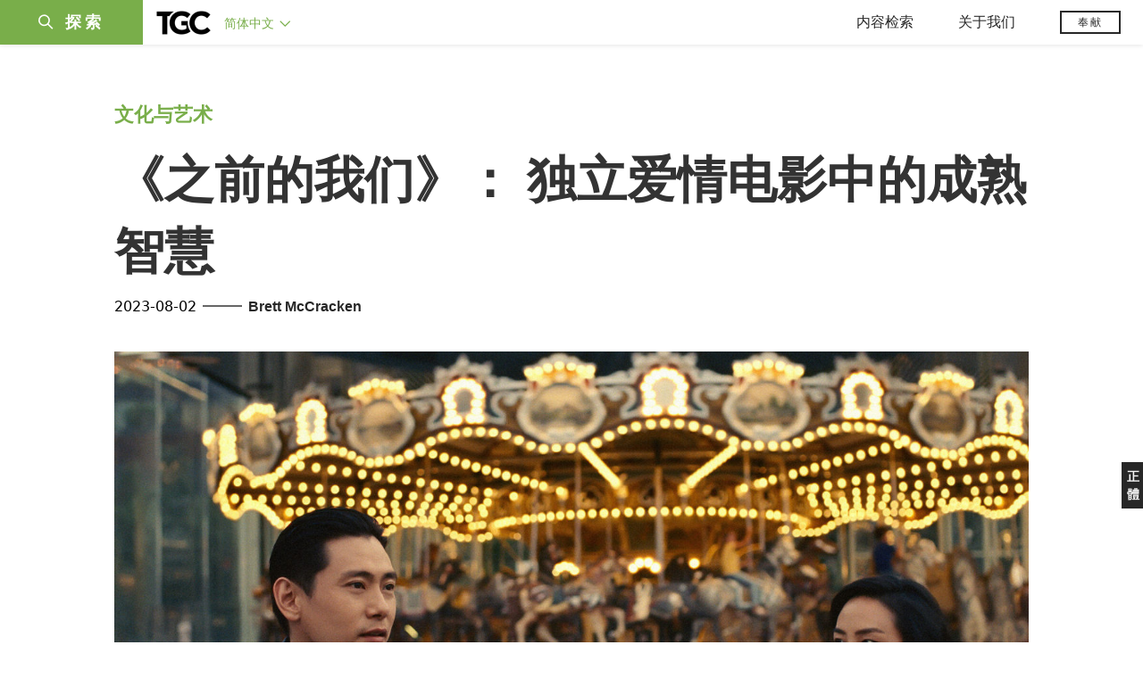

--- FILE ---
content_type: text/html;charset=UTF-8
request_url: https://www.tgcchinese.org/article/past-lives-wisdom-romance
body_size: 44586
content:
<!DOCTYPE html>
<html data-dpr="1" style="font-size: 1rem" class="hb-loaded">

<head>

    <meta content="mobile" name="applicable-device" />
    <meta content="text/html; charset=utf-8" http-equiv="Content-Type" />
    <meta content="no-cache" http-equiv="Pragma" />
    <meta content="-1" http-equiv="Expires" />
    <meta content="no-cache" http-equiv="Cache-Control" />
    <meta content="telephone=no" name="format-detection" />
    <meta content="true" name="x5-fullscreen" />
    <meta content="yes" name="full-screen" />
    <meta content="yes" name="apple-mobile-web-app-capable" />
    <meta content="initial-scale=1, maximum-scale=1, minimum-scale=1, user-scalable=no" name="viewport" />

    <meta name='msapplication-TileColor' content='#f5f5f5'>
    <meta name='msapplication-TileImage' content='/images/mstile-144x144.png'>

    <meta property="og:locale" content="zh_CN" />
    <meta property="og:site_name" content="福音联盟 - The Gospel Coalition (TGC)" />
    <meta name="twitter:card" content="summary_large_image" />

    <title>《之前的我们》： 独立爱情电影中的成熟智慧</title>

    <meta name="keywords" content="《之前的我们》： 独立爱情电影中的成熟智慧" /><meta name="description" content="《之前的我们》提醒我们，有时最激动人心、最浪漫的选择是“无聊”的选择：忠于婚姻、忠于承诺，保持忠心。" /><meta property="og:type" content="article" /><meta property="og:title" content="《之前的我们》： 独立爱情电影中的成熟智慧" /><meta property="og:description" content="《之前的我们》提醒我们，有时最激动人心、最浪漫的选择是“无聊”的选择：忠于婚姻、忠于承诺，保持忠心。" /><meta property="og:image" content="https://tgc-static.oss-cn-hongkong.aliyuncs.com/wp/2023/08/past-lives-wisdom-romance-1920x1080.jpg" /><meta property="og:image:secure_url" content="https://tgc-static.oss-cn-hongkong.aliyuncs.com/wp/2023/08/past-lives-wisdom-romance-1920x1080.jpg" /><meta property="og:url" content="https://www.tgcchinese.org/article/past-lives-wisdom-romance" /><meta name="twitter:title" content="《之前的我们》： 独立爱情电影中的成熟智慧" /><meta name="twitter:description" content="《之前的我们》提醒我们，有时最激动人心、最浪漫的选择是“无聊”的选择：忠于婚姻、忠于承诺，保持忠心。" /><meta name="twitter:image" content="https://tgc-static.oss-cn-hongkong.aliyuncs.com/wp/2023/08/past-lives-wisdom-romance-1920x1080.jpg" />

    <link rel="stylesheet" type="text/css" href="/css/bootstrap.min.css"/>
    <link rel="stylesheet" type="text/css" href="/css/font-awesome.min.css"/>
    <link rel="stylesheet" type="text/css" href="/css/common.css"/>
    <link rel="stylesheet" type="text/css" href="/css/layout.css"/>

    <link rel='apple-touch-icon' sizes='57x57' href='/images/apple-touch-icon-57x57.png'>
    <link rel='apple-touch-icon' sizes='60x60' href='/images/apple-touch-icon-60x60.png'>
    <link rel='apple-touch-icon' sizes='72x72' href='/images/apple-touch-icon-72x72.png'>
    <link rel='apple-touch-icon' sizes='76x76' href='/images/apple-touch-icon-76x76.png'>
    <link rel='apple-touch-icon' sizes='114x114' href='/images/apple-touch-icon-114x114.png'>
    <link rel='apple-touch-icon' sizes='120x120' href='/images/apple-touch-icon-120x120.png'>
    <link rel='apple-touch-icon' sizes='144x144' href='/images/apple-touch-icon-144x144.png'>
    <link rel='apple-touch-icon' sizes='152x152' href='/images/apple-touch-icon-152x152.png'>
    <link rel='apple-touch-icon' sizes='180x180' href='/images/apple-touch-icon-180x180.png'>
    <link rel='icon' type='image/png' href='/images/favicon-32x32.png' sizes='32x32'>
    <link rel='icon' type='image/png' href='/images/favicon-194x194.png' sizes='194x194'>
    <link rel='icon' type='image/png' href='/images/favicon-96x96.png' sizes='96x96'>
    <link rel='icon' type='image/png' href='/images/android-chrome-192x192.png' sizes='192x192'>
    <link rel='icon' type='image/png' href='/images/favicon-16x16.png' sizes='16x16'>
    <link rel='manifest' href='/images/manifest.json'>
    <link rel='mask-icon' href='/images/safari-pinned-tab.svg' color='#66A343'>
    <style>
        :root {
            --cn-title-font: Songti SC;
        }
    </style>

    <link rel="stylesheet" type="text/css" href="/css/post.css"/>

    <script type="text/javascript" src="/js/jquery-1.12.1.min.js"></script>
<!--    <script type="text/javascript" th:src="@{/js/spin.min.js}"></script>-->
<!--    <script type="text/javascript" th:src="@{/js/bootstrap.min.js}"></script>-->
<!--    <script type="text/javascript" th:src="@{/js/jquery.dataTables.min.js}"></script>-->
<!--    <script type="text/javascript" th:src="@{/js/jquery.query-object.js}"></script>-->
<!--    <script type="text/javascript" th:src="@{/js/dataTables.bootstrap.min.js}"></script>-->
<!--    <script type="text/javascript" th:src="@{/js/bootbox.min.js}"></script>-->
<!--    <script type="text/javascript" th:src="@{/js/moment.min.js}"></script>-->
<!--    <script type="text/javascript" th:src="@{/js/moment-duration-format.js}"></script>-->
<!--    <script type="text/javascript" th:src="@{/js/jquery.ui.widget.js}"></script>-->
<!--    <script type="text/javascript" th:src="@{/js/jquery.iframe-transport.js}"></script>-->
<!--    <script type="text/javascript" th:src="@{/js/jquery.fileupload.js}"></script>-->
<!--    <script type="text/javascript" th:src="@{/js/validator.min.js}"></script>-->
<!--    <script type="text/javascript" th:src="@{/js/bootstrap-treeview.min.js}"></script>-->
<!--    <script type="text/javascript" th:src="@{/js/toastr.min.js}"></script>-->
<!--    <script type="text/javascript" th:src="@{/js/jquery.sortable.min.js}"></script>-->
<!--    <script type="text/javascript" th:src="@{/js/bootstrap-datetimepicker.min.js}"></script>-->
<!--    <script type="text/javascript" th:src="@{/js/jquery.redirect.js}"></script>-->
<!--    <script type="text/javascript" th:src="@{/js/draggabilly.pkgd.min.js}"></script>-->
<!--    <script type="text/javascript" th:src="@{/js/jquery.serializeToJSON.min.js}"></script>-->
<!--    <script type="text/javascript" th:src="@{/js/bootstrap-colorpicker.min.js}"></script>-->
<!--    <script type="text/javascript" th:src="@{/js/summernote.min.js}"></script>-->
<!--    <script type="text/javascript" th:src="@{/js/summernote-cleaner.js}"></script>-->
<!--    <script type="text/javascript" th:src="@{/js/jquery-ui.min.js}"></script>-->
<!--    <script type="text/javascript" th:src="@{/js/dataTables.rowReorder.min.js}"></script>-->
<!--    <script type="text/javascript" th:src="@{/js/fileinput.min.js}"></script>-->
<!--    <script type="text/javascript" th:src="@{/js/spark-md5.min.js}"></script>-->
<!--    <script type="text/javascript" th:src="@{/js/validator.min.js}"></script>-->
<!--    <script type="text/javascript" th:src="@{/js/velocity.min.js}"></script>-->
<!--    <script type="text/javascript" th:src="@{/js/velocity.ui.min.js}"></script>-->
<!--    <script type="text/javascript" th:src="@{/js/jquery.magnific-popup.min.js}"></script>-->

<!--    <script type="text/javascript" th:src="@{/js/jquery.qrcode.min.js}"></script>-->
    <script type="text/javascript" src="/js/common.js"></script>
    <script type="text/javascript" src="/js/const.js"></script>
    <script type="text/javascript" src="https://res.wx.qq.com/open/js/jweixin-1.2.0.js"></script>


    
    <!-- Global site tag (gtag.js) - Google Analytics -->
<!--    <script async src="https://www.googletagmanager.com/gtag/js?id=UA-10750690-33"></script>-->
<!--    <script>-->
<!--        window.dataLayer = window.dataLayer || [];-->
<!--        function gtag(){dataLayer.push(arguments);}-->
<!--        gtag('js', new Date());-->

<!--        gtag('config', 'UA-10750690-33');-->
<!--    </script>-->

    <!-- Google tag (gtag.js)简体G-MZBZNED86P，正体G-BZKKLK5V83  -->
    <script async src="https://www.googletagmanager.com/gtag/js?id=G-MZBZNED86P"></script>
    <script>
        (function() {
            var domainTokenMap = {
                "tgccn.org": "eaddbc48fa7e427ba12431d160fc39f0",
                "www.tgccn.org": "eaddbc48fa7e427ba12431d160fc39f0",

                "tgcchina.org": "81d72fa3e7314980a22994a46868d5b3",
                "www.tgcchina.org": "81d72fa3e7314980a22994a46868d5b3",

                "tgcchinese.org": "70130f1a7e594caebc8e89e96aa299a1",
                "www.tgcchinese.org": "70130f1a7e594caebc8e89e96aa299a1",

                "fuyinlianmeng.org": "531540df7842417e9c4eafe40842a3f4",
                "www.fuyinlianmeng.org": "531540df7842417e9c4eafe40842a3f4"
            };

            var currentDomain = window.location.hostname;
            var token = domainTokenMap[currentDomain] || "531540df7842417e9c4eafe40842a3f4";

            var script = document.createElement("script");
            script.defer = true;
            script.src = "https://static.cloudflareinsights.com/beacon.min.js";
            script.setAttribute("data-cf-beacon", JSON.stringify({ token: token }));
            document.head.appendChild(script);
        })();
    </script>
    <script>
        window.dataLayer = window.dataLayer || [];
        function gtag(){dataLayer.push(arguments);}
        gtag('js', new Date());

        gtag('config', 'G-MZBZNED86P');
        gtag('config', '270451057');
    </script>

</head>
<body>
<div id="main_sidenav" class="main_sidenav">
        <div class="side_menu_wrapper">

            <div class="main_search_wrap">
                <form method="get" id="header_searchform" class="header_searchform" action="/search" onsubmit="return ($('#header_searchform #s').val() != '')">
                    <div class="header_searchform_fields">
                        <div>
                            <a href="#" onclick="if($('#header_searchform #s').val() != ''){document.getElementById('header_searchform').submit()}">
                                <i class="icon-search" aria-hidden="true"></i>
                                <span>|</span>
                            </a>
                            <input type="text" name="s" id="s" class="search-query " placeholder="请输入搜索关键字" onfocus="if(this.value==this.defaultValue){this.value='';}" onblur="if(this.value==''){this.value=this.defaultValue;}" x-webkit-speech="" tabindex="1">
                        </div>
                    </div>
                </form>
            </div>
            <a href="javascript:void(0)" class="closebtn"><i class="icon-close"></i></a>
            <div id="side_menu" class="side_menu" itemscope="itemscope" itemtype="http://schema.org/SiteNavigationElement">
                <div class="side_menu_section_wrapper">
                    <div class="side_menu_section">
                        <div class="smenu_section_title">浏览</div>
                        <ul class="side_menu_items">
                            <li class="side_menu_item">
                                <a class="side_menu_item_link" href="/articles">文章 </a>
                            </li>
                            <li class="side_menu_item">
                                <a class="side_menu_item_link" href="/qna">问答 </a>
                            </li>
                            <li class="side_menu_item">
                                <a class="side_menu_item_link side_menu_parent" href="/books">图书</a>
                            </li>
                            <li class="side_menu_item">
                                <a class="side_menu_item_link side_menu_parent" href="/reviews">书评</a>
                            </li>
                            <li class="side_menu_item">
                                <a class="side_menu_item_link side_menu_parent" href="/videos">视频</a>
                            </li>
                            <li class="side_menu_item">
                                <a class="side_menu_item_link side_menu_parent" href="/essays">专文</a>
                            </li>
                            <li class="side_menu_item">
                                <a class="side_menu_item_link side_menu_parent" href="/about/tgc">关于我们</a>
                            </li>
                        </ul>
                    </div>
                    <div class="side_menu_section">
                        <h6 class="smenu_section_title">过滤</h6>
                        <ul class="side_menu_items">
                            <li class="side_menu_item">
                                <a class="side_menu_item_link " href="/topics">主题 </a>
                            </li>
                            <li class="side_menu_item">
                                <a class="side_menu_item_link " href="/authors">作者 </a>
                            </li>
                        </ul>
                    </div>
                </div>
            </div>
        </div>
    </div>
<header class="header_wrapper"><!DOCTYPE html>
<html>
<body>
<div class="header-content">
        <div class="header-left">
            <div class="menu-btn-wrapper">
                <div class="header-searchicon-wrapper">
                    <a class="header-searchicon"><i class="icon-search"></i><span>探索</span></a>
                </div>
            </div>
            <div class="brand">
                <a href="/"><img src="/images/tgc_logo.png" /></a>
            </div>
            <div class="header-editions-wrapper">
                <div class="editions-wrapper">
                    <a class="current-edition" href="javascript:void(0);">
                        <h2>简体中文 <i class="icon-angle-down"></i></h2>
                    </a>
                    <div class="edition-list">
                        <div class="editions-list-header">
                            <div class="editions_list_header_text">语言版本</div>
                            <a href="javascript:void(0)" class="editions_closebtn"><i class="icon-close"></i></a>
                        </div>
                        <div class="edition_country_wrapper">
                            <a href="https://africa.thegospelcoalition.org" class="edition_country  ">Africa </a>
                            <a href="https://ar.thegospelcoalition.org" class="edition_country  arabic">عربي </a>
                            <a href="https://au.thegospelcoalition.org" class="edition_country  ">Australia </a>
                            <a href="https://coalizaopeloevangelho.org" class="edition_country  ">Brasil </a>
                            <a href="https://ca.thegospelcoalition.org" class="edition_country  ">Canada </a>
                            <a href="https://tc.tgcchinese.org" class="edition_country  languageTCLink">正體中文 </a>
                            <a href="https://www.tgcchinese.org" class="edition_country  languageSCLink">简体中文 </a>
                            <a href="https://www.coalicionporelevangelio.org" class="edition_country  ">Español </a>
                            <a href="https://kanoneenjil.com" class="edition_country  arabic">فارسی </a>
                            <a href="https://evangile21.thegospelcoalition.org" class="edition_country  ">Français </a>
                            <a href="https://in.thegospelcoalition.org/" class="edition_country  ">India </a>
                            <a href="https://tgcitalia.org" class="edition_country  ">Italia </a>
                            <a href="http://www.tgckorea.org/" class="edition_country  ">한국어 </a>
                            <a href="https://www.tgcnederland.nl" class="edition_country  ">Nederlands </a>
                            <a href="https://koalicioniungjillit.org" class="edition_country  ">Shqip </a>
                            <a href="https://spolocenstvoevanjelia.sk/" class="edition_country  ">Slovenský </a>
                            <a href="https://www.thegospelcoalition.org" class="edition_country ">United States </a>
                            <a href="https://norden.thegospelcoalition.org/" class="edition_country ">NORDEN </a>
                            <a href="https://ru.thegospelcoalition.org/?_gl=1*9usz61*_ga*MjEyMDI0ODUyMy4xNjcwNTY1NDcz*_ga_R61P3F5MSN*MTY4MzE2NDIyNC42MS4xLjE2ODMxNjc4ODEuNTguMC4w" class="edition_country ">РУССКИЙ </a>
                            <a href="https://ukr.thegospelcoalition.org/?_gl=1*1ep8zja*_ga*MjEyMDI0ODUyMy4xNjcwNTY1NDcz*_ga_R61P3F5MSN*MTY4MzE2NDIyNC42MS4xLjE2ODMxNjczNDguNTguMC4w" class="edition_country ">УКРАЇНСЬКА </a>
                        </div>
                    </div>
                </div>
            </div>
        </div>
        <div class="header-right">
            <div class="mobile_ham">
                <div class="ham_menu"></div>
            </div>
            <div class="header_menu">
                <div class="top_menu">
                    <div class="top_menu_mobile_header">浏览</div>
                    <ul class="top_menu_list">
                        <li class="top_menu_header_item">
                            <a href="javascript:void(0);" class="top_menu_parent">内容检索</a>
                            <ul class="top_menu_dropdown">
                                <li class="bold_item"><a href="/articles" class="">文章</a></li>
                                <li class="bold_item"><a href="/qna" class="">问答</a></li>
                                <li class="bold_item"><a href="/books" class="">图书</a></li>
                                <li class="bold_item"><a href="/reviews" class="">书评</a></li>
                                <li class="bold_item"><a href="/videos" class="">视频</a></li>
                                <li class="bold_item"><a href="/series" class="">系列</a></li>
                                <li class="line_separator"></li>
                                <li class=""><a href="/articles/politics-currentevents">社会与时事</a></li>
                                <li class=""><a href="/articles/christian-living">基督徒生活</a></li>
                                <li class=""><a href="/articles/church-ministry">教会事工</a></li>
                                <li class=""><a href="/articles/arts-culture">文化与艺术</a></li>
                                <li class=""><a href="/articles/bible-theology">圣经与神学</a></li>
                                <li class=""><a href="/articles/faith-work">信仰与工作</a></li>
                            </ul>
                        </li>
                        <li class="top_menu_header_item">
                            <a href="javascript:void(0);" class="top_menu_parent  ">关于我们 </a>
                            <ul class="top_menu_dropdown">
                                <li class="bold_item"><a href="/about/tgc">认识TGC</a></li>
                                <li class="bold_item"><a href="/about/foundation-documents">奠基文件</a></li>
                                <li class="bold_item"><a href="/authors">认识作者们</a></li>
                                <li class="bold_item"><a href="/about/contact-us">联系我们</a></li>
                            </ul>
                        </li>
                        <li class="top_menu_header_item">
                            <a href="https://www.thegospelcoalition.org/donate/" target="_blank" class="header-donate-btn">奉献</a>
                        </li>
                    </ul>
                </div>
            </div>
        </div>
</div>


<script type="text/javascript">
    function showSideNav() {
        var subMenuObj = $(".main_sidenav");
        var subMenuObj2 = $(".header_wrapper");
        var subMenuObj3 = $(".site_wrapper");

        if (subMenuObj.hasClass("drawer_open")) {
            subMenuObj.removeClass("drawer_open");
            subMenuObj2.removeClass("drawer_open");
            subMenuObj3.removeClass("drawer_open");
        } else {
            subMenuObj.addClass("drawer_open");
            subMenuObj2.addClass("drawer_open");
            subMenuObj3.addClass("drawer_open");
        }
    }

    $(document).ready(function () {

        // 隐藏所有伸缩菜单
        $(document).on("click",function(e){
            console.log("隐藏所有伸缩菜单");
            $(".edition-list").removeClass("open");
            $(".top_menu_dropdown").removeClass("open");
        })

        // 语言菜单
        $(".current-edition").on('click', function (e) {
            e.stopPropagation();
            if ($(".edition-list.open").length > 0) {
                $(".edition-list").removeClass("open");
            } else {
                $(".edition-list").addClass("open");
            }
        });
        // 默认选中当前语言
        var languageName = "简体中文";
        if (languageName == "正體中文") {
            $(".languageTCLink").addClass("active");
        } else {
            $(".languageSCLink").addClass("active");
        }

        // 导航菜单
        $(".top_menu_parent").on('click', function (e) {
            e.stopPropagation();
            var subMenuObj = $(this).parent().find(".top_menu_dropdown");
            var currentOpen = subMenuObj.hasClass("open");
            $(".top_menu_dropdown").removeClass("open");
            if (currentOpen) {
                subMenuObj.removeClass("open");
            } else {
                subMenuObj.addClass("open");
            }
        });

        // 探索菜单
        $(".header-searchicon").on('click', function (e) {
            e.stopPropagation();
            showSideNav();
        });
        $(".closebtn").on('click', function (e) {
            e.stopPropagation();
            showSideNav();
        });

        // 汉堡包
        $(".mobile_ham").on('click', function (e) {
            if ($(".ham_menu.active").length > 0) {
                $(".ham_menu.active").removeClass("active");
                $(".header_menu .top_menu.active").removeClass("active");

            } else {
                $(".ham_menu").addClass("active");
                $(".header_menu .top_menu").addClass("active");
            }
         });
//
//
//         // 汉堡包
//         $(".hamburger-wrapper").on('click', function (e) {
//             if ($(".hamburger.open").length > 0) {
//                 $(".hamburger.open").removeClass("open");
//                 $(".hamburger-menu").removeClass("in");
//
//                 //$("main").show();
//             } else {
//                 $(".hamburger").addClass("open");
//                 $(".hamburger-menu").addClass("in");
//
//                 //$("main").hide();
//             }
//         });
//
//         // 搜索
//         $(".search-btn").on('click', function (e) {
//             $(".search-input-wrap").toggle().autoHide(function () {
// //                    $(".logo-wrapper").show();
// //                    $(".editions_wrapper").show();
//             });
//
//
//             if ($(".search-input-wrap").is(":visible")) {
//                 $(".search-input-wrap .search-input").focus();
//
//                 //如果屏幕小于768，不显示LOGO和版本
// //                    if ($(document).width() <= 768) {
// //                        $(".logo-wrapper").hide();
// //                        $(".editions_wrapper").hide();
// //                    }
//             } else {
// //                    $(".logo-wrapper").show();
// //                    $(".editions_wrapper").show();
//             }
//
//             return false;
//         });
//
//         $(".menu-click").on('click', function (e) {
//             var subMenuId = $(this).attr("subMenuId");
//             if ($(".sub-menu-" + subMenuId).is(":visible")) {
//                 $(".menu-item.open").removeClass("open");
//             } else {
//                 $(".sub-menu-list").hide();
//                 $(".menu-item.open").removeClass("open");
//                 $(".sub-menu-" + subMenuId).parent().find(".menu-item").addClass("open");
//             }
//
//             $(".sub-menu-" + subMenuId).toggle().autoHide();
//             return false;
//         });

        if ($(".sort_document_wrapper").length > 0) {
            console.log("has sort_document_wrapper");
            var $window = $(window);

            // get hash from url if it has one
            var hash = window.location.hash;
            if (hash != null && hash !== "") {
                hash = hash.replace("#","")

                console.log("auto select " +hash);
                $(".page-filter-select").val(hash);
            }

            SortDocuments(hash);
        }


        function SortDocuments(hash) {
            console.log("SortDocuments hash=" + hash);
            if (hash == null || hash == "") {
                hash = "preamble";
            }
            $(".fd_content_section .fd_content_wrapper").hide();
            $(".fd_content_section .fd_content_wrapper").css("opacity","0");
            $(".fd_content_section").find("."+hash).show();
            $(".fd_content_section").find("."+hash).css("opacity","100");

        }

        // 页面hash过滤
        $(".page-filter-item-wrapper").on('click', function (e) {
            filterValue = $(this).attr('value');
            window.location.hash = filterValue;
            $(".page-filter-select").val(filterValue);
            SortDocuments(filterValue)
        });

        $(".page-filter-select").on('change', function (e) {
            filterValue = $(this).val();
            window.location.hash = filterValue;
            SortDocuments(filterValue)
        });
    });
</script>
</body>
</html></header>

<section id="site_wrapper" class="site_wrapper">
<main class="main-wrapper">
    <div class="post-item-wrapper container">
        <div class="post-item">
            <div class="post-item-section">
                <span class="post-item-category-row">
                    
                    <a href="/articles/arts-culture" target="_blank">文化与艺术</a>
                </span>
            </div>
            <div class="post-item-title">《之前的我们》： 独立爱情电影中的成熟智慧</div>
            
            <div class="post-item-other-info">
                <div class="post-item-publish-date">2023-08-02</div>
                <div class="post-item-author">
                    <span class="split-sign">——</span>
                    <span>
                            
                            <a href="/profile/brett-mccracken">Brett McCracken</a>
                    </span>
                </div>
            </div>
            <div class="post-item-image article-image-parent-wrapper">
                <div class="article-image-box" style="background-image: url(https://tgc-static.oss-cn-hongkong.aliyuncs.com/wp/2023/08/past-lives-wisdom-romance-1920x1080.jpg?x-oss-process=image/resize,w_1400)"></div>
            </div>
            <div class="post-item-content"><p><span style="font-weight: 400;">韩裔导演席琳·宋的作品</span><a href="https://movie.douban.com/subject/34963356/"><span style="font-weight: 400;">《之前的我们》（</span><i><span style="font-weight: 400;">Past Lives</span></i><span style="font-weight: 400;">，又译《过往人生》）</span></a><span style="font-weight: 400;">是一部微妙、美好和很有智慧的电影，我或许也会称之为今年最好的电影之一。它也是一部令人耳目一新的电影，它赞美道德克制、自我否定和坚持承诺，而这个世界往往鼓励相反的做法，或者至少认为相反的做法更“真实”。</span></p><p></p><p><span style="font-weight: 400;">这是一个非常反好莱坞的爱情故事，颠覆了长期以来主导浪漫叙事的剧本，即所谓“跟随己心”的故事，这类故事往往看了开头就能猜到结局。</span></p><p><h3><b>24年里只有三次联系</b></h3></p><p><span style="font-weight: 400;"><img class="alignright size-full wp-image-14869" src="https://tgc-static.oss-cn-hongkong.aliyuncs.com/wp/2023/08/past-lives.jpeg" alt="" width="35%" height="" />影片的女主人公诺拉（格里塔·李 饰）在汉城度过了童年，12岁时随家人移民到了北美。影片分三个故事展开，这三个故事分别发生在诺拉的三个生活阶段里。第一幕发生在她在韩国生活的最后几天。诺拉（当时叫南英Na Young）与一个男同学海成（Hae Sung）是最好的朋友，两人似乎要发展某种恋爱关系。但是这并没有机会发生，诺拉的家人离开韩国时，这对儿时的伙伴走上了相反的道路（此时有一个拍的非常漂亮的镜头，诺拉走上画面右上方的一组楼梯，而海成走在画面左下方的另一条巷子里，对比明显）。</span></p><p></p><p><span style="font-weight: 400;">第二幕发生在十二年之后，二十多岁的诺拉现在是一个住在纽约的、有抱负的剧作家。海成（成年由刘台午饰演）仍住在韩国，刚刚服完兵役。两人通过Facebook和Skype重新联系上了，一段远距离恋情开始悄悄绽放。但是，就像他们视频通话中不完美连接（毕竟这是2011年的互联网技术）所暗示的那样，他们之间的距离不可避免。诺拉想“全身心地”投入她在美国的未来（并觉得与海成的关系在不断增强她对韩国过去的关注），她停止了这段关系，两人再次分道扬镳。</span></p><p></p><p><span style="font-weight: 400;">又过了十二年，诺拉与一个名叫亚瑟（ 约翰·马加罗 饰）的犹太作家结婚，生活幸福。与此同时，海成仍住在首尔。后来他第一次来到纽约，时隔二十四年后再一次见到诺拉，两人之间被遗忘的感情突然涌入了心头。这时候，典型的好莱坞爱情片必然会走向三角恋的方向，诺拉纠结于她所嫁的美国男人和可能是她“灵魂伴侣”的韩国男人之间。</span></p><p></p><p><span style="font-weight: 400;">但本片并不是典型的好莱坞式浪漫电影。</span></p><p><h3><b>“这里是我的生活”</b></h3></p><p><span style="font-weight: 400;">（小心剧透）《之前的我们》让我不禁想到了理查德·林克莱特（Richard Linklater）导演的“爱在”三部曲（1995年的《爱在黎明破晓前》、2004年的《爱在日落黄昏时》和2013年的《爱在午夜降临前》）。正如《之前的我们》在海成和诺拉生命中的三个时间点上拍了快照，林克莱特的“爱在”三部曲同样每十年一次观察男女主人公的生活。林克莱特的“爱在”三部曲和宋的《之前的我们》都在探讨跨越时代的长期恋情，以及”命运“似乎要把两个人带到一起的境遇。但是，林克莱特在“爱在”三部曲中沉溺于“灵魂伴侣”的强大吸引力（即便这意味着与配偶离婚），而《之前的我们》则挑战了“灵魂伴侣”的说法。</span></p><p></p><p><span style="font-weight: 400;">“这里是我的生活，我和你一起生活，”诺拉向她的丈夫亚瑟保证，当海成访问纽约时，亚瑟自然有点不安。“这里才是我最终的归宿，”她补充说。“这里是我应该去的地方。”</span></p><p></p><p><span style="font-weight: 400;">即便诺拉对海成的复杂感情是真实的，即便“可能会在一起”的问题在她脑海中闪过，这些都不过是抽象、纠缠的情感，而不是“这里是我的生活……这里是我应该去的地方”这样的具体现实。她更认真对待她目前的生活和曾经做出的承诺，而不是萦绕在心头的“如果”，即过去没有走的另一条道路。对她来说，“我应该在哪里”并不是什么虚无缥缈、脱离时空的可能性。这里就是她所在的地方。然而，这个时代的精神说的恰恰相反：保持选择的开放性，接受每一种可能性，承诺是用铅笔而不是墨水写下的。</span></p><p></p><p><span style="font-weight: 400;">令人耳目一新的是，诺拉的旅程抵制了这种时代精神。她似乎听从了24年前她母亲给我们的智慧： “当你离开一些东西的时候，你也收获了一些东西。”诺拉在韩国的“过去”是真实的，并且仍然对她的内心有着强大的吸引力。但是，她没有把注意力集中在失去的东西上，而是选择对她现在所拥有的“收获”心存感恩。在某种程度上，这种张力也为基督徒提供了一幅微妙美好的画面，即我们熟悉的舒适和诱惑我们的“老我”与我们在圣灵“新我”之间的争战，我们渴望得到这种新我，但这过程却往往感到刺耳、不舒服，甚至陌生。</span></p><p></p><p><span style="font-weight: 400;">这部影片丝毫没有贬低遗憾、痛苦和怀旧的真实感受，这些感受自然是生活在时间中的标志。诺拉确实在与海成过去、现在和可能在她生命中出现的其他样式摔跤。这就是《之前的我们》如此感人的部分原因。它认真对待复杂的情感，而且以成熟的智慧来处理这些情感，不会为了浪漫而抛弃爱情。《之前的我们》提醒我们，有时最激动人心、最浪漫的选择是“无聊”的选择：忠于婚姻、忠于承诺、保持忠心。</span></p><p><h3><b>“因缘”和对神护理的渴望</b></h3></p><p><span style="font-weight: 400;">尽管《之前的我们》是一个关于爱情和浪漫的故事，它也是一个关于移民和离开一个地方并在不同文化中开始新生活的半自传故事，我们可以同时感觉到两者之间的联系。对诺拉来说，她在海成和亚瑟之间感受到的紧张关系，与她的韩国血统和她的美国未来之间的紧张关系相似。故事中的两个男人在文化上不同，这强调了两个“家”之间的拉扯。</span></p><p></p><p><span style="font-weight: 400;">“因缘”概念在影片中占有重要地位。正如诺拉向亚瑟解释的那样，“因缘”是一个涉及轮回的佛教概念，它指的是人与人之间注定的相遇和注定的关系： “如果两个陌生人在街上走过，他们的衣服不小心擦到了一起，这就是因缘，因为这意味着他们的前世一定有什么关系。如果两个人结婚了，解释是说在他们八千次生命中，有八千层因缘。”</span></p><p></p><p><span style="font-weight: 400;">影片的标题提到了轮回，以及许多层前世因缘的概念，在几千年的时间里不断回响，以至于它影响了今天诺拉、海成和亚瑟之间的联系。一个令人难忘的场景是诺拉和海成坐在布鲁克林的简氏旋转木马前，它的循环往复对应的是东方的周期轮回概念，而不是西方的线性时间概念。</span></p><p></p><p><span style="font-weight: 400;">诺拉是否真的相信轮回和因缘，我们不得而知。这部电影似乎并不特别神秘，但是它基于一个想法，那就是有比我们更大的存在（不管是因缘还是神的护理）在塑造我们的关系，它在这一概念上找到了美和安慰。对于基督徒来说，我们认识到这种奥秘的背后是一位主宰万物的上帝（西1:16-17）。虽然《之前的我们》更多的是基于一种佛教世界观，而不是基督教世界观，但有趣的是，这部电影捕捉到了人类对一个有意义世界的普遍渴望——我们的生活被置于一个更宏大的“计划”之中，我们的关系不仅仅是随机碰撞。我们在流行文化中随处可见这种人类渴望，包括在多元宇宙的趋势，以及“经典事件”（canon events）和“不可避免的交集”（inevitable intersections）之类伪属灵概念中。</span></p><p></p><p><span style="font-weight: 400;">无论有什么力量在她控制之外起作用，诺拉知道她在自己的生活中不是一个被动的参与者。有些事情是她可以控制的：即选择去爱她承诺要爱的人，拥抱她所拥有的“我的结局”（无论多么不完美），而不是她没有的“可能会怎样”。在这些选择中，她提供了一个罕见的、令人耳目一新的智慧图景。</span></p><p></p><p><hr /></p><p></p><p><span style="font-weight: 400;">译：DeepL；校：JFX。原文刊载于福音联盟英文网站：</span><a href="https://www.thegospelcoalition.org/article/past-lives-wisdom-romance/"><span style="font-weight: 400;">'Past Lives': Mature Wisdom in an Indie Romance</span></a><span style="font-weight: 400;">.</span></p></div>
            <div class="post-item-author-wrapper">
                <div class="post-item-author-card">
                    <div class="row">
                        <div class="post-item-author-avatar"><a class="post-item-author-avatar-img" href="/profile/brett-mccracken" style="background-image: url(https://tgc-static.oss-cn-hongkong.aliyuncs.com/wp/2024/10/Connor-LaGrange-Headshot-1-300x300.jpg?x-oss-process=image/resize,w_300)" /></a></div>
                        <div class="post-item-author-intro"><span class=post-item-author-name>Brett McCracken</span>（布雷特·麦克拉肯）是福音联盟高级编辑，著作包括<i>Uncomfortable: The Awkward and Essential Challenge of Christian Community</i>；<i>Gray Matters: Navigating the Space Between Legalism and Liberty</i>及<i>Hipster Christianity: When Church and Cool Collide</i>。布雷特和妻子琪拉居于加州圣安娜市，二人都是萨瑟兰教会（Southlands Church）的成员，布雷特在教会担任长老。</div>
                    </div>
                </div>
            </div>
            <div class="post-item-tags-wrapper">
                <div class="post-item-tags-title">标签</div>
                <div class="post-item-tags-item-group">
                    <div class="post-item-tags-item">
                        <a href="/topics/movie">电影</a>
                    </div>
                    <div class="post-item-tags-item">
                        <span> •</span><a href="/topics/movie-review">影评</a>
                    </div>
                    <div class="post-item-tags-item">
                        <span> •</span><a href="/topics/%e7%88%b1%e6%83%85">爱情</a>
                    </div>
                    <div class="post-item-tags-item">
                        <span> •</span><a href="/topics/%e6%b5%aa%e6%bc%ab">浪漫</a>
                    </div>
                </div>
            </div>
        </div>
    </div>
</main>
</section>
<footer id="footer" class="content-info footer_bottom">


            <div class="right-float-area">
                <a href="https://tc.tgcchinese.org/article/past-lives-wisdom-romance" target="_self"><span class="right-float-btn">正體</span></a>
            </div>

            <div class="container">
                <div class="footer-intro-wrapper">
                    <div class="footer-intro-logo"><img src="/images/tgc_logo_footer-300x135.png" /></div>
                    <div class="footer-intro-desc">福音联盟的存在是为了装备下一代信徒，牧师和教会领袖，以塑造围绕福音的生活和事工。</div>
                    <a href="/about/tgc" target="_blank"><div class="footer-intro-btn">了解更多</div></a>
                </div>
                <div class="footer-link-wrapper">
<!--                    <div class="footer-qrcode">-->
<!--                        <img class="footer-qrcode-img" src="/images/qrcode.jpg"/>-->
<!--                    </div>-->

                    <div class="footer-link-icon">
                        <a class="fa-icon" href="https://www.facebook.com/tgccn" target="_blank">
                            <i class="fa fa-facebook"></i>
                        </a>
                        <a class="fa-icon" href="https://www.linkedin.com/company/tgcchinese" target="_blank">
                            <i class="fa fa-linkedin"></i>
                        </a>
                        <a class="fa-icon" href="https://t.me/tgcchinese" target="_blank">
                            <i class="fa fa-telegram">
                                <svg aria-hidden="true" focusable="false" data-prefix="fab" data-icon="telegram-plane"
                                     role="img" xmlns="http://www.w3.org/2000/svg" viewBox="0 0 448 512"
                                     class="svg-inline--fa fa-telegram-plane fa-w-14 fa-2x">
                                    <path fill="currentColor"
                                          d="M446.7 98.6l-67.6 318.8c-5.1 22.5-18.4 28.1-37.3 17.5l-103-75.9-49.7 47.8c-5.5 5.5-10.1 10.1-20.7 10.1l7.4-104.9 190.9-172.5c8.3-7.4-1.8-11.5-12.9-4.1L117.8 284 16.2 252.2c-22.1-6.9-22.5-22.1 4.6-32.7L418.2 66.4c18.4-6.9 34.5 4.1 28.5 32.2z"
                                          class=""></path>
                                </svg>
                            </i>
                        </a>
                        <a class="fa-icon" href="/feed" target="_blank">
                            <i class="fa fa-rss"></i>
                        </a>
                    </div>

                    <div class="footer-link-text">
                        <a href="/permissions" class="footer-link-item">内容许可授权</a>
                        <a href="https://www.thegospelcoalition.org/donate" target="_blank" class="footer-link-item">奉献</a>
                    </div>
                    <div class="footer-copy">版权所有 © 福音联盟中文版保留所有权利</div>
                </div>
            </div>
            <script>
                var browser = {
                    versions: function () {
                        var u = navigator.userAgent, app = navigator.appVersion;
                        return {         //移动终端浏览器版本信息
                            trident: u.indexOf('Trident') > -1, //IE内核
                            presto: u.indexOf('Presto') > -1, //opera内核
                            webKit: u.indexOf('AppleWebKit') > -1, //苹果、谷歌内核
                            gecko: u.indexOf('Gecko') > -1 && u.indexOf('KHTML') == -1, //火狐内核
                            mobile: !!u.match(/AppleWebKit.*Mobile.*/), //是否为移动终端
                            ios: !!u.match(/\(i[^;]+;( U;)? CPU.+Mac OS X/), //ios终端
                            android: u.indexOf('Android') > -1 || u.indexOf('Linux') > -1, //android终端或uc浏览器
                            iPhone: u.indexOf('iPhone') > -1, //是否为iPhone或者QQHD浏览器
                            iPad: u.indexOf('iPad') > -1, //是否iPad
                            webApp: u.indexOf('Safari') == -1 //是否web应该程序，没有头部与底部
                        };
                    }(),
                    language: (navigator.browserLanguage || navigator.language).toLowerCase()
                }

                // $(document).ready(function () {
                //     var mpurl = 'https://mp.weixin.qq.com/mp/profile_ext?action=home&amp;__biz=MzI5Njc4NDA4NQ==&amp;sn=f5d0137ed8f3f7fd5cd2357c7d7b2945&amp;scene=1#wechat_redirect';
                //     if (browser.versions.mobile) {//判断是否是移动设备打开。browser代码在下面
                //         var ua = navigator.userAgent.toLowerCase();//获取判断用的对象
                //         if (ua.match(/MicroMessenger/i) == "micromessenger") {
                //             //在微信中打开
                //             $(".footer-qrcode-img").click(function(){
                //                 window.open(mpurl);
                //             });
                //         } else {
                //
                //         }
                //     } else {
                //
                //     }
                // });

            </script>

<!--            <div style="width: 100%;text-align: center;display: none;">-->
<!--                <script async src="https://s19.cnzz.com/z_stat.php?id=1274489519&web_id=1274489519" language="JavaScript"></script>-->
<!--                <script async type="text/javascript" src="//js.users.51.la/19618379.js"></script>-->
<!--            </div>-->
        </footer>
</body>
</html>

--- FILE ---
content_type: application/javascript
request_url: https://www.tgcchinese.org/js/common.js
body_size: 28291
content:
var COMMON = (function () {
    return {
        divide: function (numerator, denominator) {
            if (denominator === 0 || isNaN(denominator)) {
                return 0;
            } else {
                return (numerator / denominator).toFixed(4);
            }
        },
        multiply: function (a, b) {
            return (a * b).toFixed(2);
        },

        isMobileNo: function (str) {
            return str.match(/^(0|86|17951)?(13[0-9]|15[012356789]|17[678]|18[0-9]|14[57])[0-9]{8}$/);
        },
        isEmail: function (str) {
            return str.match(/^(\w-*\.*)+@(\w-?)+(\.\w{2,})+$/);
        },
        doAjaxRequest: function (_url, _data, _successFN, _errorFN, type, _returnDataType) {
            if (!_returnDataType) {
                _returnDataType = "json";
            }
            if (!type) {
                type = "post";
            }
            $.ajax({
                url: _url, // 请求的url地址
                dataType: _returnDataType, // 返回格式为json
                async: true, // 请求是否异步，默认为异步，这也是ajax重要特性
                data: _data, // 参数值
                type: type,
                beforeSend: function () {
                    // 请求前的处理
                },
                success: function (req) {
                    // 成功请求并返回
                    if (_successFN) {
                        _successFN(req);
                    }
                },
                error: function () {
                    // 请求出现错误
                    if (_errorFN) {
                        _errorFN();
                    } else {
                        COMMON.error();
                    }
                },
                complete: function () {
                    // 请求完成的处理
                    // console.log("doAjaxRequest complete");
                },
            });
        },
        doPjaxRequest: function (_url, _selector, _successFN) {
            $.pjax({
                url: _url,
                container: _selector,
                push: true,
                replace: false,
                type: "GET",
                dataType: "html",
                timeout: 2500,
                fragment: _selector
            }).done(function () {
                if (_successFN) {
                    _successFN();
                }
            });
        },
        loadPage: function (url, selector, _successFN) {
            COMMON.doPjaxRequest(url, selector, _successFN);
        },
        error: function (msg) {
            console.log("发生错误");
            if (msg != null) {
                toastr["error"](msg);
            }
            return;
        },
        success: function (msg) {
            toastr["success"](msg);
        },
        showLoading: function (obj) {
            if (obj) {
                $(obj).spin();
            } else {
                $("body").spin('modal');
            }
        },
        hideLoading: function (obj) {
            if (obj) {
                $(obj).spin();
            } else {
                if ($("body").data().spinner) {
                    $("body").spin('modal');
                }
            }
        },
        initDataTableData: function (datatable, data) {
            data.startPage = datatable.page.info().page + 1;
            for (var i = 0; i < data.columns.length; i++) {
                column = data.columns[i];
                column.searchRegex = column.search.regex;
                column.searchValue = column.search.value;
                delete(column.search);
            }
        },
        showSideView: function (id, url, data) {
            if ($(".side-view[data-id='" + id + "']").length > 0) {
                COMMON.closeSideView();
            } else {
                if ($(".side-view").length > 0) {
                    $(".side-view").attr("data-id", id);
                    $(".side-view-content").html("");
                } else {
                    $("#main-container").append("<div class='side-view' data-id='" + id + "'><span class='icon-close hand-mouse' onclick='COMMON.closeSideView()'></span><div class='side-view-content'></div></div>");
                    setTimeout(function () {
                        $("#main-container .side-view").addClass("side-view-open");
                    }, 50);
                }

                COMMON.doAjaxRequest(url, data, function (resp) {
                    $(".side-view-content").html(resp);
                }, null, "GET", "html");
            }
        },
        closeSideView: function () {
            $("#main-container .side-view").removeClass("side-view-open");
            setTimeout(function () {
                $(".side-view").remove();
            }, 200);
        },
        fillStaticUrl: function (url) {
            //FIXME
            if (url == null || url == "") {
               return "";
            }
            if (url.indexOf("@static.img.url@") >= 0) {
                return url;
            } else if (COMMON.isUrl(url)) {
                return url;
            } else {
                return "@static.img.url@/" + url;
            }
        },
        isUrl: function (str) {
            var pattern = /^((http|https):\/\/)/;
            return pattern.test(str);
        },
        getFilename: function (url) {
            try {
                return url.split('/').pop();
            } catch (e) {
                return '';
            }
        },
        getBackgroundImageUrl: function (element) {
            var bg = $(element).css('background-image');
            return bg.replace('url(', '').replace(')', '').replace(/\"/gi, "");
        },
        generateUUID: function () {
            var d = new Date().getTime();
            if (typeof performance !== 'undefined' && typeof performance.now === 'function') {
                d += performance.now(); //use high-precision timer if available
            }
            return 'xxxxxxxx-xxxx-4xxx-yxxx-xxxxxxxxxxxx'.replace(/[xy]/g, function (c) {
                var r = (d + Math.random() * 16) % 16 | 0;
                d = Math.floor(d / 16);
                return (c === 'x' ? r : (r & 0x3 | 0x8)).toString(16);
            });
        }
    };
})();

$(function () {
    $.fn.extend({
        scrollRefresh: function (option) {
            var scrollObj = this;
            var isLoading = false;
            var startPage = 0;
            var length = 20;
            if (option.length) {
                length = option.length;
            }
            $(scrollObj).unbind("scroll");

            var handler = function () {
                if (isLoading) {
                    return;
                }
                if ($(scrollObj).scrollTop() + $(scrollObj).height() + 30 >= $(scrollObj)[0].scrollHeight) {
                    refresh();
                }
            };

            var refresh = function (isInit) {
                isLoading = true;
                if (isInit) {
                    COMMON.showLoading();
                } else {
                    $(option.insertSelector).after('<div class="loader">Loading...</div>');
                }
                var data = {
                    startPage: startPage + 1,
                    length: length
                };
                data = $.extend(data, option.data);
                COMMON.doAjaxRequest(option.url, data, function (resp) {
                    isLoading = false;
                    COMMON.hideLoading();
                    $(".loader").remove();
                    if (resp.respCode != RESP_CODE.SUCCESS) {
                        COMMON.error(resp.respMsg);
                        destory();
                    } else {
                        if (option.onComplete) {
                            option.onComplete(resp);
                        }
                        if (isInit) {
                            $(scrollObj).bind("scroll", handler);
                        }
                        if (!resp || resp.data.list.length < data.length || resp.data.list.length >= resp.data.total) {
                            destory();
                        } else {
                            startPage++;
                        }
                    }
                }, null, "GET");
            }

            var destory = function () {
                $(scrollObj).unbind("scroll");
            };

            $(option.insertSelector).html("");
            refresh(true);

            return {
                reload: function () {
                    startPage = 0;
                    $(option.insertSelector).html("");
                    refresh(true);
                },
                currentPage: function () {
                    return startPage;
                },
                destory: function () {
                    destory();
                }
            };

        }
    });


    $.fn.extend({
        imageUpload: function (option) {
            var inputSelector = $(this);
            if (inputSelector.length == 0) {
                return;
            }
            var name;
            var isInitalized = inputSelector.attr("data-init") == "1";
            if (!isInitalized) {
                inputSelector.addClass("upload-input");
                var wrapperClass = option.wrapperClass;
                if (!wrapperClass) {
                    wrapperClass = "item-add-block-mini";
                }
                name = inputSelector.attr("data-name");
                var url = inputSelector.attr("data-url");
                if (url) {
                    inputSelector.wrap('<div class="btn btn-block ' + wrapperClass + '" style="background-image:url(' + COMMON.fillStaticUrl(url) + ')"></div>');
                } else {
                    inputSelector.wrap('<div class="btn btn-block ' + wrapperClass + '"></div>');
                }
            }
            var wrapper = inputSelector.parent();
            if (!isInitalized) {
                if (url) {
                    wrapper.append('<span class="icon-close"></span>');
                    wrapper.append('<input type="hidden" name="' + name + '" value="' + COMMON.fillStaticUrl(url) + '">');
                } else {
                    wrapper.append('<input type="hidden" name="' + name + '" value="">');
                }
            }
            inputSelector.off("click");
            inputSelector.on('click', function (e) {
                e.stopPropagation();
                $(this).fileupload({
                    add: function (e, data) {
                        if (e.isDefaultPrevented()) {
                            return false;
                        }
                        var postData = {
                            "fileType": "image",
                            "fileTag": option.fileTag,
                            "filename": data.files[0].name
                        };
                        COMMON.showLoading();
                        COMMON.doAjaxRequest("/common/oss/policy", postData, function (resp) {
                            if (resp.respCode == RESP_CODE.SUCCESS) {
                                data.url = resp.data.result.host;
                                data.formData = resp.data.result.params;
                                data.process().done(function () {
                                    data.submit();
                                });
                            } else {
                                COMMON.error(resp.respMsg);
                            }
                        });
                    },
                    done: function (e, data) {
                        COMMON.hideLoading();
                        wrapper.css("background-image", "url('" + COMMON.fillStaticUrl(data.result.picurl) + "')");
                        if (wrapper.find(".icon-close").length == 0) {
                            wrapper.append('<span class="icon-close"></span>');
                        }
                        wrapper.find("input[name='" + name + "']").val(COMMON.fillStaticUrl(data.result.picurl));

                        if (option.callback) {
                            option.callback(data.result, wrapper);
                        }
                    },
                    fail: function (e, data) {
                        COMMON.hideLoading();
                        COMMON.error("上传失败");
                    }
                });
            });
            wrapper.off("click", ".icon-close");
            wrapper.on('click', ".icon-close", function (e) {
                e.stopPropagation();
                var obj = $(this);
                bootbox.confirm({
                    title: '提示',
                    message: '确定删除该图片吗',
                    backdrop: true,
                    callback: function (result) {
                        if (result) {
                            $("input[name='" + name + "']").val("");
                            wrapper.css("background-image", "");
                            obj.remove();

                            if (option.onRemoveCallback) {
                                option.onRemoveCallback();
                            }
                        }
                    }
                });
            });
            inputSelector.attr("data-init", "1");

            return {
                getImageUrl: function () {
                    return wrapper.find("input[name='" + name + "']").val();
                },
                appendImage: function (url, callback) {
                    wrapper.css("background-image", "url('" + COMMON.fillStaticUrl(url) + "')");
                    if (wrapper.find(".icon-close").length == 0) {
                        wrapper.append('<span class="icon-close"></span>');
                    }
                    wrapper.find("input[name='" + name + "']").val(COMMON.fillStaticUrl(url));
                    if(callback) {
                        callback();
                    }
                }
            };
        }
    });


    $.fn.extend({
        imageUploadMulti: function (option) {
            var inputSelector = $(this);
            if (inputSelector.length == 0) {
                return;
            }
            var isInitalized = inputSelector.attr("data-init") == "1";
            if (!isInitalized) {
                inputSelector.addClass("upload-input upload-multi");
                var wrapperClass = option.wrapperClass;
                if (!wrapperClass) {
                    wrapperClass = "item-add-block-mini";
                }
                var name = inputSelector.attr("data-name");
                var url = inputSelector.attr("data-url");
                if (url) {
                    inputSelector.wrap('<div class="btn btn-block ' + wrapperClass + '" style="background-image:url(' + COMMON.fillStaticUrl(url) + ')"></div>');
                } else {
                    inputSelector.wrap('<div class="btn btn-block ' + wrapperClass + '"></div>');
                }
            }
            var wrapper = inputSelector.parent();
            if (!isInitalized) {
                if (url) {
                    wrapper.append('<span class="icon-close"></span>');
                }
            }
            var container;
            if (option.container) {
                container = $(option.container);
            } else {
                wrapper.wrap('<div class="image-upload-multiple-container"></div>');
                container = wrapper.parent();
            }
            var imageUrls = option.imageUrls;
            if (imageUrls && imageUrls.length > 0) {
                imageUrls.forEach(function (imageUrl) {
                    container.append('<div class="btn btn-block item-add-block-mini upload-image-item" data-url="' + imageUrl + '" style="background-image:url(' + imageUrl + ')"><input type="file" name="file" class="upload-input"/><span class="icon-close"></span></div>');
                });
            }
            inputSelector.off("click");
            var dataArray = [];
            container.on('click', ".upload-input", function (e) {
                e.stopPropagation();
                var obj = $(this);
                var isMainBtn = obj.hasClass("upload-multi")
                var parent = obj.closest(".item-add-block-mini");
                var postData = {
                    "fileType": "image",
                    "fileTag": option.fileTag
                };
                COMMON.showLoading();
                COMMON.doAjaxRequest("/common/oss/policy", postData, function (resp) {
                    COMMON.hideLoading();
                    if (resp.respCode == RESP_CODE.SUCCESS) {
                        var lazyUpload = false;
                        if (option.lazyUpload == true) {
                            lazyUpload = true;
                        }
                        var fileAddIndex = 0;
                        var fileFinishIndex = 0;
                        var files = [];
                        obj.fileupload({
                            add: function (e, data) {
                                if (e.isDefaultPrevented()) {
                                    return false;
                                }
                                fileAddIndex++;
                                var uuid = COMMON.generateUUID();
                                if (option.onFileSelect) {
                                    var originalFile = data.originalFiles[fileAddIndex - 1];
                                    var entry = {file: originalFile, uploadId: uuid};
                                    files.push(entry);
                                    if (fileAddIndex == data.originalFiles.length) {
                                        option.onFileSelect(files);
                                    }
                                }

                                if (option.appendManualy != true) {
                                    if (isMainBtn) {
                                        container.append('<div class="btn btn-block item-add-block-mini upload-image-item" upload-status="0" data-upload-id="' + uuid + '"><span class="icon-close"></span><img class="preview-image" src="' + URL.createObjectURL(data.files[0]) + '"/><input type="file" name="file" class="upload-input"/></div>');
                                    } else {
                                        parent.attr("data-upload-id", uuid);
                                        parent.attr("upload-status", "0");
                                        parent.find(".upload-tip").remove();
                                        if (parent.find(".preview-image").length == 0) {
                                            parent.append('<img class="preview-image" src="' + URL.createObjectURL(data.files[0]) + '" />');
                                        } else {
                                            parent.find(".preview-image").attr("src", URL.createObjectURL(data.files[0]));
                                        }
                                    }
                                }
                                data.url = resp.data.result.host;
                                data.formData = resp.data.result.params;
                                data.formData.key = resp.data.result.prefix + uuid + "." + data.files[0].name.split('.').pop();
                                data.uploadId = uuid;
                                data.process().done(function () {
                                    if (!lazyUpload) {
                                        data.submit();
                                    } else {
                                        dataArray.push(data);
                                    }
                                });
                            },
                            submit: function (e, data) {
                                var uploadId = data.uploadId;
                                if (isMainBtn) {
                                    var imageItem = container.find("div[data-upload-id='" + uploadId + "']");
                                    imageItem.attr("upload-status", "2");
                                    imageItem.find(".upload-tip").remove();
                                    imageItem.append("<div class='upload-tip'>上传中</div>");
                                } else {
                                    parent.attr("upload-status", "2");
                                    parent.find(".upload-tip").remove();
                                    parent.append("<div class='upload-tip'>上传中</div>");
                                }
                            },
                            done: function (e, data) {
                                var uploadId = data.uploadId;
                                if (isMainBtn) {
                                    var imageItem = container.find("div[data-upload-id='" + uploadId + "']");
                                    imageItem.attr("data-url", COMMON.fillStaticUrl(data.result.picurl)).attr("upload-status", "1");
                                    imageItem.find(".upload-tip").remove();
                                } else {
                                    parent.attr("data-url", COMMON.fillStaticUrl(data.result.picurl)).attr("upload-status", "1");
                                    parent.find(".upload-tip").remove();
                                }

                                if (option.callback) {
                                    option.callback(data.result);
                                }
                            },
                            fail: function (e, data) {
                                COMMON.hideLoading();
                                COMMON.error("上传失败");
                                var uploadId = data.uploadId;
                                var imageItem = container.find("div[data-upload-id='" + uploadId + "']");
                                imageItem.find(".upload-tip").remove();
                                imageItem.attr("upload-status", "3").append("<div class='upload-tip'>上传失败</div>");
                            },
                            always: function (e, data) {
                                fileFinishIndex++;
                                if (fileFinishIndex == data.originalFiles.length) {
                                    if (option.onUploadComplete) {
                                        option.onUploadComplete();
                                    }
                                }
                            }
                        });
                    } else {
                        COMMON.error(resp.respMsg);
                    }
                });
            });
            inputSelector.attr("data-init", "1");

            container.on('click', ".icon-close", function (e) {
                e.stopPropagation();
                var obj = $(this);
                bootbox.confirm({
                    title: '提示',
                    message: '确定删除该图片吗',
                    backdrop: true,
                    callback: function (result) {
                        if (result) {
                            obj.closest(".upload-image-item").remove();

                            if (option.onRemoveCallback) {
                                option.onRemoveCallback();
                            }
                        }
                    }
                });
            });

            return {
                getImageUrls: function () {
                    var array = new Array();
                    container.find(".upload-image-item").each(function (index) {
                        array.push($(this).attr("data-url"));
                    });
                    return array;
                },
                reinit: function () {
                    container.find(".upload-image-item").remove();
                },
                isUploading: function () {
                    return container.find(".upload-image-item[upload-status='0']").length > 0;
                },
                appendImage: function (url, callback) {
                    var uuid = COMMON.generateUUID();
                    container.append('<div class="btn btn-block item-add-block-mini upload-image-item" upload-status="1" data-url="' + url + '" data-upload-id="' + uuid + '"><span class="icon-close"></span><img class="preview-image" src="' + url + '"/><input type="file" name="file" class="upload-input"/></div>');
                    if(callback) {
                    	callback(container.find(".upload-image-item").last());
                    }
                },
                submit: function () {
                    var postData = {
                        "fileType": "image",
                        "fileTag": option.fileTag
                    };
                    COMMON.doAjaxRequest("/common/oss/policy", postData, function (resp) {
                        if (resp.respCode == RESP_CODE.SUCCESS) {
                            dataArray.forEach(function (data) {
                                var uploadId = data.uploadId;
                                data.url = resp.data.result.host;
                                data.formData = resp.data.result.params;
                                data.formData.key = resp.data.result.prefix + uploadId + "." + data.files[0].name.split('.').pop();
                                var imageItem = container.find("div[data-upload-id='" + uploadId + "']");
                                if (!imageItem.attr("upload-status") || imageItem.attr("upload-status") == "0") {
                                    data.submit();
                                }
                            });
                        } else {
                            COMMON.error(resp.respMsg);
                        }
                    });
                },
            };
        }
    });
});

var TEXT_EDITOR = (function () {
    var editorSelector;
    return {
        init: function (option) {
            editorSelector = option.editorSelector;
            var imgFileTag = option.imgFileTag;
            var content = option.content;
            editorSelector.summernote({
                height: 300,
                callbacks: {
                    onImageUpload: function (files) {

                    }
                }
            });
            editorSelector.summernote('code', content);

            $(".note-editor").on('click', ".note-image-input", function (e) {
                e.stopPropagation();
                $(this).attr("name", "file");
                $(this).fileupload({
                    add: function (e, data) {
                        if (e.isDefaultPrevented()) {
                            return false;
                        }
                        var postData = {
                            "fileTag": imgFileTag,
                            "filename": data.files[0].name
                        };
                        COMMON.showLoading();
                        COMMON.doAjaxRequest("/common/oss/policy", postData, function (resp) {
                            COMMON.hideLoading();
                            if (resp.respCode == RESP_CODE.SUCCESS) {
                                data.url = resp.data.result.host;
                                data.formData = resp.data.result.params;
                                data.process().done(function () {
                                    data.submit();
                                });
                            } else {
                                COMMON.error(resp.respMsg);
                            }
                        });
                    },
                    done: function (e, data) {
                        editorSelector.summernote('insertImage', COMMON.fillStaticUrl(data.result.picurl), 'img');
                    }
                });
            });
            return this;
        },
        getContent: function () {
            return editorSelector.summernote('code');
        }
    };
})();